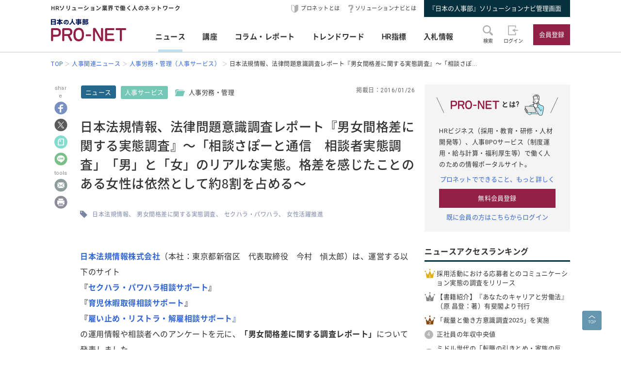

--- FILE ---
content_type: text/html; charset=UTF-8
request_url: https://service.jinjibu.jp/news/detl/10458/
body_size: 11686
content:
<!DOCTYPE html>
<html lang="ja">
<head>
	<meta charset="UTF-8">
	<meta name="viewport" content="width=device-width, initial-scale=1.0">
	<script src="/js/viewport.js"></script>
	<title>[ニュース]日本法規情報、法律問題意識調査レポート『男女間格差に関する実... - 日本の人事部『プロネット』</title>
		<meta name="description" content="日本法規情報株式会社（本社：東京都新宿区　代表取締役　今村　愼太郎）は、運営する以下のサイト『セクハラ・パワハラ相談サポート』『育児休暇取得相談サポート』『雇い止め・リストラ・解雇相談サポート』の運用情報や相談者へのアンケートを元に、「男女間格差に関する調査レポート」について発表しました。（日本法規...">
	<link rel="canonical" href="https://service.jinjibu.jp/news/detl/10458/">
	<meta property="fb:app_id" content="873544612706736">
	<meta property="og:locale" content="ja_JP">
	<meta property="og:title" content="[ニュース]日本法規情報、法律問題意識調査レポート『男女間格差に関する実... - 日本の人事部『プロネット』">
	<meta property="og:type" content="article">
	<meta property="og:image" content="https://service.jinjibu.jp/images/viimg/pn-thumbnail.png">
	<meta property="og:url" content="https://service.jinjibu.jp/news/detl/10458/">
	<meta property="og:description" content="日本法規情報株式会社（本社：東京都新宿区　代表取締役　今村　愼太郎）は、運営する以下のサイト『セクハラ・パワハラ相談サポート』『育児休暇取得相談サポート』『雇い止め・リストラ・解雇相談サポート』の運用情報や相談者へのアンケートを元に、「男女間格差に関する調査レポート」について発表しました。（日本法規...">
	<meta name="twitter:card" content="summary_large_image">
	<meta name="twitter:site" content="@jinjibujp">
	<meta name="twitter:title" content="[ニュース]日本法規情報、法律問題意識調査レポート『男女間格差に関する実... - 日本の人事部『プロネット』">
	<meta name="twitter:description" content="日本法規情報株式会社（本社：東京都新宿区　代表取締役　今村　愼太郎）は、運営する以下のサイト『セクハラ・パワハラ相談サポート』『育児休暇取得相談サポート』『雇い止め・リストラ・解雇相談サポート』の運用情報や相談者へのアンケートを元に、「男女間格差に関する調査レポート」について発表しました。（日本法規...">
	<meta name="twitter:image" content="https://service.jinjibu.jp/images/viimg/pn-thumbnail.png">
	<link rel="shortcut icon" href="/images/favicon.ico">
	<link href="https://fonts.googleapis.com/css?family=Roboto&amp;display=swap" rel="stylesheet">
	<link href="https://use.fontawesome.com/releases/v5.6.1/css/all.css" rel="stylesheet"><!--webアイコン-->
	<link href="/css/rulevi/pnet_common.css" rel="stylesheet" media="all">
	<link href="/css/remodal-default-theme.css" rel="stylesheet" media="all">
	<link href="/css/remodal.css" rel="stylesheet" media="all">
	<link href="/css/slick.css" rel="stylesheet">
	<link href="/css/rulevi/plugin/slick-theme-top.css" rel="stylesheet">
	<link href="/css/rulevi/page/top_page.css" rel="stylesheet">
	<link href="//jinjibu.jp/css/rulevi/page/contents_body.css" rel="stylesheet">
	<script type="text/javascript" src="/js/jquery-1.9.1.min.js"></script>
	<script src="/js/slick.min.js"></script><!--//フッターのロゴカルーセルなど-->
	<script src="/js/base.js"></script>
	<script src="/js/remodal.js"></script>
	<script src="/js/jquery.blockUI.js"></script>
	<script src="/js/notosansSubset.js"></script>
	<script src="/js/addnoopener.js"></script>

		<script>
	$(function(){
		//フッターロゴのslider
		$('.slider').slick({
			infinite: true,
			dots:false,
			slidesToShow: 4,
			slidesToScroll: 1,
			arrows: true,
			autoplay: true,
			responsive: [{
				breakpoint: 640,
				settings: 'unslick'
				/*settings: {
					 slidesToShow: 2,
					 slidesToScroll: 1,
				}*/
			}]
		});
		//フッターロゴのsliderのレスポンシブ対応
		$(window).on('resize orientationchange', function() {
			$('.slider').slick('resize');
		});
	});
	$(function(){
		//検索のオープンクローズ
		$("#header-search-word").removeClass("is-opened");
		$(".l-header__searchwrap").hide();
		$("#header-search-word,.l-header__searchwrap__closedmark").click(function(){
			if($("#header-search-word").hasClass("is-opened")){
				$("#header-search-word").removeClass("is-opened");
				$(".l-header__searchwrap").hide(300);
			} else {
				$("#header-search-word").addClass("is-opened");
				$(".l-header__searchwrap").show(500);
			}
		});
	});
	</script>
	<script src="/js/page-top.js"></script>
	<script src="/js/print.js"></script>
	<script src="/js/jslb_ajax03.js"></script>
	<script>
window.dataLayer = window.dataLayer || [];
dataLayer.push({
'trackPageview': location.href,'userLogin': 'NOT_LOGIN','userReglevel': '0','event': 'trackpv'});
</script>
<!-- Google Tag Manager -->
<script>(function(w,d,s,l,i){w[l]=w[l]||[];w[l].push({'gtm.start':
new Date().getTime(),event:'gtm.js'});var f=d.getElementsByTagName(s)[0],
j=d.createElement(s),dl=l!='dataLayer'?'&l='+l:'';j.async=true;j.src=
'https://www.googletagmanager.com/gtm.js?id='+i+dl;f.parentNode.insertBefore(j,f);
})(window,document,'script','dataLayer','GTM-WK7FGP4');</script>
<!-- End Google Tag Manager -->
</head>
<body>
<div class="remodal-bg"></div>
<header class="l-header">
	<div class="l-header__top-wrap">
		<div class="l-header__top-wrap__lbox">
			HRソリューション業界で働く人のネットワーク
		</div>
		<nav class="l-header__top-wrap__rbox">
			<a href="/guide/?hclk=hd_guide" class="l-header__icon l-header__hajime">プロネットとは</a>
			<a href="/s-navi/?hclk=hd_snavi" class="l-header__icon l-header__hatena">ソリューションナビとは</a>
			<a href="/master/?hclk=hd_adm" class="c-btn--rect-action">『日本の人事部』ソリューションナビ管理画面</a>
		</nav>
	</div>
	<div class="l-header__main-wrap">
		<div class="l-header__main-wrap__lbox">
			<h1 id="h1"><span>『プロネット』 - HRソリューション業界で働く人のネットワーク</span>
				<a href="/">
					<img src="/images/viimg/pn-logo.svg" alt="『プロネット』 - HRソリューション業界で働く人のネットワーク" name="logo" width="145" height="43">
				</a>
			</h1>
		</div>
		<nav class="l-header__main-wrap__cbox">
			<ul class="l-header__main-wrap__gnavi">
				<li class="is-active">
					<a href="/news/">ニュース</a>
				</li>
				<li>
					<a href="/course/">講座</a>
				</li>
				<li>
					<a href="/article/">コラム・レポート</a>
				</li>
				<li>
					<a href="/trendwords/">トレンドワード</a>
				</li>
				<li>
					<a href="/indicator/">HR指標</a>
				</li>
				<li>
					<a href="/bidinfo/">入札情報</a>
				</li>
			</ul>
		</nav>
		<div class="l-header__main-wrap__rbox">
			<div class="l-header__main-wrap__txtimgicon" id="header-search-word">
				<img src="/images/viimg/headicon-search.svg" alt="虫眼鏡">
				<span>検索</span>
			</div>
						<a href="/login.php" class="l-header__main-wrap__txtimgicon">
				<img src="/images/viimg/headicon-login.svg" alt="ログイン">
				<span>ログイン</span>
			</a>
			<a href="/regist/?hclk=hd_regist" class="l-header__main-wrap__txtimgicon c-onlySMP">
				<img src="/images/viimg/headicon-memberplus.svg" alt="会員登録">
				<span>会員登録</span>
			</a>
			<a href="/regist/?hclk=hd_regist" class="c-btn--rect-inquiry">会員登録</a>
					</div>
	</div>
	<form class="l-header__searchwrap" method="post" action="/search/">
		<fieldset class="l-header__searchwrap__fields">
			<div class="l-header__searchwrap__fields__innerbox">
		<input name="freewords" type="text" id="kwd" class="p-form__freeword ui-autocomplete-input" value="" placeholder="キーワードから探す" autocomplete="off">
		<button name="button" type="submit" class="l-header__searchwrap__button">
			<img src="/images/viimg/headicon-search.svg" alt="虫眼鏡">
		</button>
			</div>
						<div class="l-header__searchwrap__closedmark">×</div>
		</fieldset>

	</form>
		<nav class="l-header__breadcrumb">
		<!--パンくずリスト-->
		<ol class="breadcrumb__list" itemscope itemtype="https://schema.org/BreadcrumbList">
					<li itemprop="itemListElement" itemscope itemtype="https://schema.org/ListItem"><a href="/" itemprop="item"><span itemprop="name">TOP</span></a><meta itemprop="position" content="1"/></li>
			<li itemprop="itemListElement" itemscope itemtype="https://schema.org/ListItem"><a href="/news/" itemprop="item"><span itemprop="name">人事関連ニュース</span></a><meta itemprop="position" content="2"/></li>
			<li itemprop="itemListElement" itemscope itemtype="https://schema.org/ListItem"><a href="/news/list/21/2/1/" itemprop="item"><span itemprop="name">人事労務・管理（人事サービス）</span></a><meta itemprop="position" content="3"/></li>
			<li itemprop="itemListElement" itemscope itemtype="https://schema.org/ListItem"><span itemprop="name">日本法規情報、法律問題意識調査レポート『男女間格差に関する実態調査』～「相談さぽ...</span><meta itemprop="position" content="4"/></li>
		</ol>
	</nav>
</header>
<div class="l-wrapper">


<main class="l-main">
    <div class="l-main__wrapper">
<!--//コンテンツサイドのSNSボタンの固定と追随-->
<script src="https://jinjibu.jp/js/sns_fixboxUnit.js"></script>
<script async src="https://cdn.st-note.com/js/social_button.min.js"></script>
<aside class="p-snsside c-box--sticky-top" id="sns">
	<ul>
		<p>share</p>
        <li>
			<a target="_blank" href="http://www.facebook.com/share.php?u=https%3A%2F%2Fservice.jinjibu.jp%2Fnews%2Fdetl%2F10458%2F" onClick="window.open(this.href, 'FBwindow', 'width=650, height=450, menubar=no, toolbar=no, scrollbars=yes'); return false;"><img src="https://jinjibu.jp/images/articleimg/facebook.svg" width="40" height="40" alt="facebook" title="facebook"></a>
					</li>
		<li>
			<a target="_blank" href="http://twitter.com/intent/tweet?url=https://service.jinjibu.jp/news/detl/10458/&text=日本法規情報、法律問題意識調査レポート『男女間格差に関する実態調査』～「相談さぽーと通信　相談者実態調査」「男」と「女」のリアルな実態。格差を感じたことのある女性は依然として約8割を占める～&via=jinjibujp" onClick="window.open(this.href, 'TWwindow', 'width=650, height=450, menubar=no, toolbar=no, scrollbars=yes'); return false;"><img src="https://jinjibu.jp/images/articleimg/x-logo.svg" width="40" height="40" alt="twitter" title="twitter"></a>
		</li>
		<li>
			<a target="_blank" href="https://note.com/intent/post?url=https://service.jinjibu.jp/news/detl/10458/" rel="noopener"><img src="https://jinjibu.jp/images/articleimg/notelogo.svg" width="40" height="40" alt="note" title="note"></a>
		</li>
		<li>
			<a target="_blank" href="http://line.me/R/msg/text/?日本法規情報、法律問題意識調査レポート『男女間格差に関する実態調査』～「相談さぽーと通信　相談者実態調査」「男」と「女」のリアルな実態。格差を感じたことのある女性は依然として約8割を占める～ https%3A%2F%2Fservice.jinjibu.jp%2Fnews%2Fdetl%2F10458%2F"><img src="https://jinjibu.jp/images/articleimg/line.svg" width="40" height="40" alt="LINE" title="LINE"></a>
		</li>
        <li class="aside_osusumebtn_area" style="display:none;"></li><!--オススメ/コメント-->
        <p>tools</p>
		        <li class="aside_clipbtn_area" style="display:none;"></li><!--クリップ-->
				<li>
			<a target="_blank" href="mailto:?subject=&body=%E6%97%A5%E6%9C%AC%E6%B3%95%E8%A6%8F%E6%83%85%E5%A0%B1%E3%80%81%E6%B3%95%E5%BE%8B%E5%95%8F%E9%A1%8C%E6%84%8F%E8%AD%98%E8%AA%BF%E6%9F%BB%E3%83%AC%E3%83%9D%E3%83%BC%E3%83%88%E3%80%8E%E7%94%B7%E5%A5%B3%E9%96%93%E6%A0%BC%E5%B7%AE%E3%81%AB%E9%96%A2%E3%81%99%E3%82%8B%E5%AE%9F%E6%85%8B%E8%AA%BF%E6%9F%BB%E3%80%8F%EF%BD%9E%E3%80%8C%E7%9B%B8%E8%AB%87%E3%81%95%E3%81%BD%E3%83%BC%E3%81%A8%E9%80%9A%E4%BF%A1%E3%80%80%E7%9B%B8%E8%AB%87%E8%80%85%E5%AE%9F%E6%85%8B%E8%AA%BF%E6%9F%BB%E3%80%8D%E3%80%8C%E7%94%B7%E3%80%8D%E3%81%A8%E3%80%8C%E5%A5%B3%E3%80%8D%E3%81%AE%E3%83%AA%E3%82%A2%E3%83%AB%E3%81%AA%E5%AE%9F%E6%85%8B%E3%80%82%E6%A0%BC%E5%B7%AE%E3%82%92%E6%84%9F%E3%81%98%E3%81%9F%E3%81%93%E3%81%A8%E3%81%AE%E3%81%82%E3%82%8B%E5%A5%B3%E6%80%A7%E3%81%AF%E4%BE%9D%E7%84%B6%E3%81%A8%E3%81%97%E3%81%A6%E7%B4%848%E5%89%B2%E3%82%92%E5%8D%A0%E3%82%81%E3%82%8B%EF%BD%9E%0Ahttps://service.jinjibu.jp/news/detl/10458/"><img src="https://jinjibu.jp/images/articleimg/mail.svg" width="40" height="40" alt="メール" title="メール"></a>
		</li>
        <li class="aside_printbtn_area">
			<a href="javascript:void(0);" class="printer"><img src="https://jinjibu.jp/images/articleimg/print.svg" width="40" height="40" alt="印刷" title="印刷"></a>
		</li>
	</ul>
</aside>


<article class="kijiBody news">

<div class="p-kiji__kiji-info">
	<a href="/news/" class="p-kiji__kiji-genre">ニュース</a>
	<div class="p-kiji__kiji-tag">
		<a href="/news/cat/2/" class="p-kiji__newscate">人事サービス</a>
		<span class="p-kiji__folderlink green">人事労務・管理</span>
	</div>
	<span class="p-kiji__kijidate">掲載日：2016/01/26</span>
</div>

<h1 class="c-heading--contentstitle">日本法規情報、法律問題意識調査レポート『男女間格差に関する実態調査』～「相談さぽーと通信　相談者実態調査」「男」と「女」のリアルな実態。格差を感じたことのある女性は依然として約8割を占める～</h1>

    <div class="taglist">
            <a href="/tag/?tag=%E6%97%A5%E6%9C%AC%E6%B3%95%E8%A6%8F%E6%83%85%E5%A0%B1">日本法規情報</a>
            <a href="/tag/?tag=%E7%94%B7%E5%A5%B3%E9%96%93%E6%A0%BC%E5%B7%AE%E3%81%AB%E9%96%A2%E3%81%99%E3%82%8B%E5%AE%9F%E6%85%8B%E8%AA%BF%E6%9F%BB">男女間格差に関する実態調査</a>
            <a href="/tag/?tag=%E3%82%BB%E3%82%AF%E3%83%8F%E3%83%A9%E3%83%BB%E3%83%91%E3%83%AF%E3%83%8F%E3%83%A9">セクハラ・パワハラ</a>
            <a href="/tag/?tag=%E5%A5%B3%E6%80%A7%E6%B4%BB%E8%BA%8D%E6%8E%A8%E9%80%B2">女性活躍推進</a>
    	</div>
<section class="p_kiji__section"><p><strong><a href="http://www.nlinfo.co.jp/" target="_blank">日本法規情報株式会社</a></strong>（本社：東京都新宿区　代表取締役　今村　愼太郎）は、運営する以下のサイト<br />
<strong>『<a href="http://www.sekuharasoudan-support.com/" target="_blank">セクハラ・パワハラ相談サポート</a>』<br />
『<a href="http://www.ikujikyuka-support.com/" target="_blank">育児休暇取得相談サポート</a>』<br />
『<a href="http://www.yatoidomesoudan-support.com/" target="_blank">雇い止め・リストラ・解雇相談サポート』</a></strong><br />
の運用情報や相談者へのアンケートを元に、<strong>「男女間格差に関する調査レポート」</strong>について発表しました。</p>

<p>（日本法規情報株式会社では定期的に法律関連の話題に対して意識調査を行い発表しております）</p>

<p>日本では安倍政権が成長戦略のひとつとして「女性の活躍」を掲げ、各方面で積極的な女性登用を図っており、日本の男女間格差もなくなりつつあるようにも思われます。</p>

<p>日本法規情報調査部では、日本の男女間格差の実情について相談者へのアンケート調査を行いました。</p>

<p>まず、日本の男女間格差をどのように感じているのか男女別に聞いてみました。</p>

<p>&nbsp;</p>

<p><u><strong>&nbsp;■男性を優位に感じている男性は6割を超え、女性では約8割にもなる</strong></u><br />
「男性優位・少し男性優位」と感じている人が、男性では合計63％であるのに対して、女性では合計78％に上りました。一方、「女性優位・少し女性優位」と感じている人は、男性では合計15％であるのに対して、女性では合計4％にとどまりました。「おおむね男女平等」と感じている人は、男性で13％、女性で9％という結果になりました。</p>

<p>男性においても「男性優位・少し男性優位」が「女性優位・少し女性優位」を上回り、女性の視点からだけではなく男性の視点から見ても男女間格差を感じていることがわかりました。</p>

<p>1985年に男女雇用機会均等法が制定されてから今年で31年目になります。国や地方自治体では、育児支援のほか、相談窓口を設けるなどしてさまざまな活動が行なわれてきましたが、まだまだ多くの人が男女平等を感じられる世の中にはなっていないようです。</p>

<p>実際、世界経済フォーラム（WEF）の発表によると、世界各国の社会進出における男女間格差を指数化した2015年版「ジェンダー・ギャップ指数」で、日本は調査対象145カ国のうち101位となっています。これは先進国の中でも低い順位で、様々な分野でのさらなる対策が必要なようです。</p>

<p>次に、実際に自分が男女間格差を感じたことがあるかについて女性に聞いてみました。</p>

<p>&nbsp;</p>

<p><u><strong>■女性の約3人に2人が男女間格差を経験！「職場関係者から」が最多</strong></u><br />
男女差別を受けたことがないと答えた人は195人で、全体の36％にとどまり、女性の約3人に2人が男女間格差を感じたことがあるということが分かりました。当アンケート調査では350人の女性が何らかの男女間格差を感じたことがあるということになりますが、職場関係者から感じたことがある人が最も多いようです。</p>

<p>では、どれほどの男性が男女差別に当てはまる言動をしたことがあるのでしょうか。</p>

<p>&nbsp;</p>

<p><u><strong>■7割以上の男性が「男女差別をした経験はない」と回答。男女間に認識のずれか</strong></u><br />
「男女差別をしてしまった経験はない」と答えた人は362人で、全体の72％となりました。先ほどのアンケート結果の、男女差別を経験したことがある女性の割合との乖離がみられることから、男女間格差を感じさせる行動を男性が無意識にとってしまっている可能性があります。</p>

<p>また、残りの28%の男性が何らかの男女差別を女性に対してしてしまった経験があると答えており、職場関係者が69人で最も多いという結果になりました。</p>

<p>アンケート調査の結果より、男女間格差は職場で発生しやすいという傾向が明らかになりました。2015年3月にイギリス・エコノミスト紙が発表した、職場での男女平等度を示す「ガラスの天井」指数でも、日本の順位はOECD加盟国で算出可能な28カ国中27位となっており、職場での男女間格差の是正は急務となっています。職場での男女間格差には大きなものが多い一方で、その後の関係性への影響や立場上の問題から自分一人では解決しにくい側面があり、改善されることが少ないようです。</p>

<p>今回の調査では、男女間格差について男女で意識の差があること、そして多くの女性がさまざまな場所で男女間格差を感じたことがあることが分かりました。性別を理由とした悪質な男女間格差を感じた場合、男性側に働きかける必要がありますが、女性が自分から働きかけることが難しいケースも多くあります。また、自分で直接働きかけても解決できないことが多く、かえって状況が悪化してしまう可能性もあります。セクハラ等を受けた場合には、法的措置で解決できるので、早めに弁護士などの法律家に介入してもらうことを検討してください。弁護士などの法律家であれば、状況に応じて適切な法的措置を行ない、問題を段階的に解決へ導くことができます。</p>

<p>&nbsp;</p>

<p>調査期間　2015-12-05～2015-12-31<br />
回答者　1052人（男性505人　女性545人）</p>

<p>&nbsp;</p>

<p><strong>■日本法規情報株式会社について</strong><br />
日本法規情報株式会社は、「どこに相談したら良いか&ldquo;わからない&rdquo;を&ldquo;わかる&rdquo;に変える」をコンセプトに、様々な相談を解決できる相談パートナーと悩みを抱える相談者の両者を結ぶ接点となるサービスをご提供しております。全国3000以上の相談パートナーと年間10万件の対応実績を持ち多くの相談者の悩みの解決の一助となっております。</p>

<p>&nbsp;</p>

<p>◆本リリースの詳細は、<a href="http://prtimes.jp/main/html/rd/p/000000096.000006827.html" target="_blank">こちら</a>をご覧ください。</p>

<p>（日本法規情報株式会社　<a href="http://nlinfo.co.jp/" target="_blank">http://nlinfo.co.jp/</a>&nbsp;&nbsp; ／1月22日発表・同社プレスリリースより転載)</p></section></article>
</div>
<div class="p-contentslist">

<h2 class="c-heading--main">ニュースジャンル一覧</h2>
<section class="p-contentslist__box">

  <ul class="c-taglist--keycolorbg">
  <li><a href="/news/cat/1/" class="c-taglist__fontb">企業人事部</a></li>
    <li><a href="/news/list/10/1/1/">人事労務・管理</a></li>
    <li><a href="/news/list/11/1/1/">人材育成</a></li>
    <li><a href="/news/list/12/1/1/">雇用・採用</a></li>
    <li><a href="/news/list/13/1/1/">その他企業人事部</a></li>
  </ul>
  <ul class="c-taglist--keycolorbg">
  <li><a href="/news/cat/2/" class="c-taglist__fontb">人事サービス</a></li>
    <li><a href="/news/list/21/2/1/">人事労務・管理</a></li>
    <li><a href="/news/list/22/2/1/">人材育成・研修</a></li>
    <li><a href="/news/list/23/2/1/">雇用・採用</a></li>
    <li><a href="/news/list/24/2/1/">その他人事サービス</a></li>
  </ul>
  <ul class="c-taglist--keycolorbg">
  <li><a href="/news/cat/3/" class="c-taglist__fontb">社会</a></li>
    <li><a href="/news/list/31/3/1/">行政・法律</a></li>
    <li><a href="/news/list/32/3/1/">教育･オピニオン</a></li>
  </ul>
  <ul class="c-taglist--keycolorbg">
  <li><a href="/news/cat/4/" class="c-taglist__fontb">グローバル</a></li>
    <li><a href="/news/list/41/4/1/">アジア</a></li>
    <li><a href="/news/list/42/4/1/">北米</a></li>
    <li><a href="/news/list/43/4/1/">欧州</a></li>
    <li><a href="/news/list/44/4/1/">他エリア</a></li>
    <li><a href="/news/list/45/4/1/">調査</a></li>    
    <li><a href="/news/list/46/4/1/">その他人事</a></li>

  </ul>
  <ul class="c-taglist--keycolorbg">
  <li><a href="/news/cat/5/" class="c-taglist__fontb">書籍</a></li>
    <li><a href="/news/list/51/5/1/">人材育成</a></li>
    <li><a href="/news/list/52/5/1/">組織開発</a></li>
    <li><a href="/news/list/53/5/1/">リーダーシップ</a></li>
    <li><a href="/news/list/54/5/1/">キャリア</a></li>
    <li><a href="/news/list/55/5/1/">雇用・採用</a></li>
    <li><a href="/news/list/56/5/1/">その他</a></li>
  </ul>

</section>
<section class="p-contentslist__box">
<h2 class="c-heading--main">人事労務・管理（人事サービス）ジャンルのニュース</h2>	
        <article class="c-box--kijirecomme">
			<div class="p-card--noimg">
				<a href="/news/detl/25928/?rclk=nw&lk=n">
        		<h3 class="p-card__headp__headline">「裁量と働き方意識調査2025」を実施</h3>
				</a>
				<footer class="p-card__subinfo">
					<span class="c-date">(2026/01/14)</span>
					<span class="p-kiji__kiji-tag">
						<span class="p-kiji__newscate">人事サービス</span>
						<span class="p-kiji__folderlink green">人事労務・管理</span>
					</span>
				</footer>
			</div>
		</article>
        <article class="c-box--kijirecomme">
			<div class="p-card--noimg">
				<a href="/news/detl/25913/?rclk=nw&lk=n">
        		<h3 class="p-card__headp__headline">「オフィスワーカーの意識調査2025－多様化する働きがいと出社価値の再定義に向けて」を実施</h3>
				</a>
				<footer class="p-card__subinfo">
					<span class="c-date">(2026/01/07)</span>
					<span class="p-kiji__kiji-tag">
						<span class="p-kiji__newscate">人事サービス</span>
						<span class="p-kiji__folderlink green">人事労務・管理</span>
					</span>
				</footer>
			</div>
		</article>
        <article class="c-box--kijirecomme">
			<div class="p-card--noimg">
				<a href="/news/detl/25870/?rclk=nw&lk=n">
        		<h3 class="p-card__headp__headline">「静かな退職」と理想の上司に関する調査を実施</h3>
				</a>
				<footer class="p-card__subinfo">
					<span class="c-date">(2025/12/19)</span>
					<span class="p-kiji__kiji-tag">
						<span class="p-kiji__newscate">人事サービス</span>
						<span class="p-kiji__folderlink green">人事労務・管理</span>
					</span>
				</footer>
			</div>
		</article>
        <article class="c-box--kijirecomme">
			<div class="p-card--noimg">
				<a href="/news/detl/25831/?rclk=nw&lk=n">
        		<h3 class="p-card__headp__headline">2025年 ビジネスパーソンが抱えるストレスに関する調査</h3>
				</a>
				<footer class="p-card__subinfo">
					<span class="c-date">(2025/12/15)</span>
					<span class="p-kiji__kiji-tag">
						<span class="p-kiji__newscate">人事サービス</span>
						<span class="p-kiji__folderlink green">人事労務・管理</span>
					</span>
				</footer>
			</div>
		</article>
        <article class="c-box--kijirecomme">
			<div class="p-card--noimg">
				<a href="/news/detl/25834/?rclk=nw&lk=n">
        		<h3 class="p-card__headp__headline">「イマドキ新入社員の仕事に対する意識調査2025」を実施</h3>
				</a>
				<footer class="p-card__subinfo">
					<span class="c-date">(2025/12/12)</span>
					<span class="p-kiji__kiji-tag">
						<span class="p-kiji__newscate">人事サービス</span>
						<span class="p-kiji__folderlink green">人事労務・管理</span>
					</span>
				</footer>
			</div>
		</article>
    <div class="c-box--center--mg-md">
        <a href="/news/list/21/2/1/?lk=n" class="c-btn--rect-border">もっとみる</a>
    </div>
</section>
</div>

</main><!--leftColumn-->
  
	<aside class="l-side">
	<section class="l-side__gray-box">
		<h3 class="l-side__gray-box-title">
			<img src="/images/viimg/pn-logo-s.svg" width="100" height="18" alt="プロネット" class="l-side__gray-box-pnlogo">とは?<img src="/images/viimg/side_regbox_manillust.png" width="80" height="88" alt="ビジネスパーソンイラスト" class="l-side__gray-box-bpillust">
		</h3>
		<p class="l-side__box__lead-p">HRビジネス（採用・教育・研修・人材開発等）、人事BPOサービス（制度運用・給与計算・福利厚生等）で働く人のための情報ポータルサイト。</p>
		<a href="/guide/?rclk=sd_guide" class="c-alink">プロネットでできること、もっと詳しく</a>
		<a href="/regist/?rclk=sd_regist" class="c-btn--rect-inquiry">無料会員登録</a>
		<a href="/login.php" class="c-alink">既に会員の方はこちらからログイン</a>
	</section>
		<script type="text/javascript" src="/js/rectangle.js" charset="utf-8"></script>
		<section class="l-side__box">
	<h3 class="c-heading--main">ニュースアクセスランキング</h3>
   	<ul class="l-side__box__listarea--ranking">
			<li class="rank1">
		<a href="/news/detl/25927/?rclk=sd_newsrnk">採用活動における応募者とのコミュニケーション実態の調査をリリース</a>
		</li>
			<li class="rank2">
		<a href="/news/detl/25929/?rclk=sd_newsrnk">【書籍紹介】『あなたのキャリアと労働法』（原 昌登：著）有斐閣より刊行</a>
		</li>
			<li class="rank3">
		<a href="/news/detl/25928/?rclk=sd_newsrnk">「裁量と働き方意識調査2025」を実施</a>
		</li>
			<li class="rank4">
		<a href="/news/detl/22123/?rclk=sd_newsrnk">正社員の年収中央値</a>
		</li>
			<li class="rank5">
		<a href="/news/detl/25920/?rclk=sd_newsrnk">ミドル世代の「転職の引きとめ・家族の反対」調査</a>
		</li>
	    </ul>
	</section>
		<section class="l-side__box">
	<h3 class="c-heading--main">プレス/ニュースリリース掲載に関して</h3>
		<p class="l-side__box__lead-p">弊社媒体向けリリースにつきましては、<a href="/news/form/" class="c-alink">受付フォーム</a>をご用意しております。<br>
    申請いただいたリリースは、編集部により掲載可否を判断させていただきます。<br>
    また、リリースは、弊社が運営する各メディアにて共有させていただきます。
   		</p>
		<a href="/news/form/?rclk=sd_pressfrm" class="c-btn--rect-border">受付フォーム</a>
	</section>
		<section class="l-side__box">
		<h3 class="c-heading--main">事務局からのお知らせ</h3>
		<ul class="l-side__box__listarea--txtlink">
						<li>
			<a href=/info/detl/1914/ />日本の人事部「ＨＲカンファレンス2025-秋-」開催<br />
200講演ライブ配信！ 注目の人事トレンドを網羅				<span class="date">[10/10]</span>								</a>			</li>
						<li>
			<a href=/info/detl/1929/ />『日本の人事部 人事白書2025』発刊！人・組織の課題解決の糸口に				<span class="date">[7/2]</span>								</a>			</li>
						<li>
			<a href=/info/detl/1926/ />全国の人事20,000名以上が参加、参加者満足度92.5％！<br />
「ＨＲカンファレンス2025-春-」開催報告				<span class="date">[5/30]</span>								</a>			</li>
						</ul>
		<a href="/info/" class="c-btn--rect-border">お知らせ一覧</a>
	</section>
		<section class="l-side__box">
		<h3 class="c-heading--main">HR業界団体情報</h3>
		<p class="l-side__box__lead-p">HR業界の代表的な業界団体をご紹介いたします。</p>
				<article class="c-box--pdThin">
    		<a href="/hrassoc/group/664/?rclk=sd_hrassoc" class="p-card--horizontal">
				<div class="p-card--horizontal__media--small">
					<img src="https://img.jinjibu.jp/updir/kiji/HRASC-BOPasc-logo.png" alt="一般社団法人日本BPO協会（旧：日本生産技能労務協会）"  width="200" height="154" class="c-border">
				</div>
				<div class="p-card--horizontal__headp">
					<h4 class="p-card__headp__headline">一般社団法人日本BPO協会（旧：日本生産技能労務協会）</h4>
					<p class="p-card__headp__detail">製造請負・製造派遣事業の適正かつ健全な運営と、労働者の雇用の安定と処遇の向上を目的とした活動を行う団体。</p>
				</div>
    		</a>
		</article>
				<article class="c-box--pdThin">
    		<a href="/hrassoc/group/2989/?rclk=sd_hrassoc" class="p-card--horizontal">
				<div class="p-card--horizontal__media--small">
					<img src="https://img.jinjibu.jp/updir/kiji/HRASC_jhr-logo.png" alt="一般社団法人 人材サービス産業協議会"  width="200" height="154" class="c-border">
				</div>
				<div class="p-card--horizontal__headp">
					<h4 class="p-card__headp__headline">一般社団法人 人材サービス産業協議会</h4>
					<p class="p-card__headp__detail">健全かつ円滑な次世代労働市場の創造を目指す人材サービス業界団体の連携横断組織「JHR」。</p>
				</div>
    		</a>
		</article>
				<article class="c-box--pdThin">
    		<a href="/hrassoc/group/2508/?rclk=sd_hrassoc" class="p-card--horizontal">
				<div class="p-card--horizontal__media--small">
					<img src="https://img.jinjibu.jp/updir/kiji/HRASC_protean-career-logo.png" alt="一般社団法人プロティアン・キャリア協会"  width="200" height="154" class="c-border">
				</div>
				<div class="p-card--horizontal__headp">
					<h4 class="p-card__headp__headline">一般社団法人プロティアン・キャリア協会</h4>
					<p class="p-card__headp__detail">プロティアンで組織と個人のより良き関係性構築と個人の主体的なキャリア戦略支援による社会貢献を行う団体。</p>
				</div>
    		</a>
		</article>
				<article class="c-box--pdThin">
    		<a href="/hrassoc/group/2367/?rclk=sd_hrassoc" class="p-card--horizontal">
				<div class="p-card--horizontal__media--small">
					<img src="https://img.jinjibu.jp/updir/kiji/HRASC_people-analytics-logo.png" alt="一般社団法人ピープルアナリティクス＆HRテクノロジー協会"  width="200" height="154" class="c-border">
				</div>
				<div class="p-card--horizontal__headp">
					<h4 class="p-card__headp__headline">一般社団法人ピープルアナリティクス＆HRテクノロジー協会</h4>
					<p class="p-card__headp__detail">人材データを分析・可視化して人と経営の未来に活かすピープルアナリティクスと、それを牽引するHRテクノロジーの活用を「産・学・官」で普及・推進する団体。</p>
				</div>
    		</a>
		</article>
				<article class="c-box--pdThin">
    		<a href="/hrassoc/group/1288/?rclk=sd_hrassoc" class="p-card--horizontal">
				<div class="p-card--horizontal__media--small">
					<img src="https://img.jinjibu.jp/updir/kiji/HRASC_jtelework_logo.png" alt="一般社団法人 日本テレワーク協会"  width="200" height="154" class="c-border">
				</div>
				<div class="p-card--horizontal__headp">
					<h4 class="p-card__headp__headline">一般社団法人 日本テレワーク協会</h4>
					<p class="p-card__headp__detail">テレワークを通じ、調和のとれた日本社会の持続的な発展に寄与する。</p>
				</div>
    		</a>
		</article>
				<article class="c-box--pdThin">
    		<a href="/hrassoc/group/1274/?rclk=sd_hrassoc" class="p-card--horizontal">
				<div class="p-card--horizontal__media--small">
					<img src="https://img.jinjibu.jp/updir/kiji/HRASC-neoa-logo_v2.png" alt="一般社団法人NEOA"  width="200" height="154" class="c-border">
				</div>
				<div class="p-card--horizontal__headp">
					<h4 class="p-card__headp__headline">一般社団法人NEOA</h4>
					<p class="p-card__headp__detail">プロのエンジニアが派遣並びに請負など業務形態により、設計開発技術を提供する技術提供サービス業界の事業者団体。</p>
				</div>
    		</a>
		</article>
				<article class="c-box--pdThin">
    		<a href="/hrassoc/group/707/?rclk=sd_hrassoc" class="p-card--horizontal">
				<div class="p-card--horizontal__media--small">
					<img src="https://img.jinjibu.jp/updir/kiji/HRASC-atd-logo.png" alt="ATDインターナショナルメンバーネットワークジャパン"  width="200" height="154" class="c-border">
				</div>
				<div class="p-card--horizontal__headp">
					<h4 class="p-card__headp__headline">ATDインターナショナルメンバーネットワークジャパン</h4>
					<p class="p-card__headp__detail">米国ATDの活動に賛同しているパートナー。2007年設立。日本において、ATDの情報発信や委員会活動などを通じて、グローバルに通用する人材開発・組織開発の支援を行っている。</p>
				</div>
    		</a>
		</article>
				<article class="c-box--pdThin">
    		<a href="/hrassoc/group/661/?rclk=sd_hrassoc" class="p-card--horizontal">
				<div class="p-card--horizontal__media--small">
					<img src="https://img.jinjibu.jp/updir/kiji/HRASC-zenkyukyo-logo.png" alt="公益社団法人 全国求人情報協会"  width="200" height="154" class="c-border">
				</div>
				<div class="p-card--horizontal__headp">
					<h4 class="p-card__headp__headline">公益社団法人 全国求人情報協会</h4>
					<p class="p-card__headp__detail">求人情報媒体が読者の職業の選択と安定した職業生活に役立つことなどを目的に、昭和60年2月、労働大臣の許可を得て、公益法人として設立されました。</p>
				</div>
    		</a>
		</article>
				<article class="c-box--pdThin">
    		<a href="/hrassoc/group/662/?rclk=sd_hrassoc" class="p-card--horizontal">
				<div class="p-card--horizontal__media--small">
					<img src="https://img.jinjibu.jp/updir/kiji/HRASC-jinzaikyo-logo_small.png" alt="一般社団法人 日本人材紹介事業協会"  width="200" height="154" class="c-border">
				</div>
				<div class="p-card--horizontal__headp">
					<h4 class="p-card__headp__headline">一般社団法人 日本人材紹介事業協会</h4>
					<p class="p-card__headp__detail">厚生労働大臣の許可を受けてホワイトカラーを中心とした職業紹介を行う人材紹介事業者の団体です。会員会社は倫理綱領を採択し、事業運営を行っています。</p>
				</div>
    		</a>
		</article>
				<article class="c-box--pdThin">
    		<a href="/hrassoc/group/663/?rclk=sd_hrassoc" class="p-card--horizontal">
				<div class="p-card--horizontal__media--small">
					<img src="https://img.jinjibu.jp/updir/kiji/HRASC-jinzaihaken-logo_small.png" alt="一般社団法人 日本人材派遣協会"  width="200" height="154" class="c-border">
				</div>
				<div class="p-card--horizontal__headp">
					<h4 class="p-card__headp__headline">一般社団法人 日本人材派遣協会</h4>
					<p class="p-card__headp__detail">労働者派遣法の趣旨に則り、労働者派遣事業の適正な運営を図るための自主的な取り組みを行うことを通じて、派遣事業の健全な発展を図ることを目的として、設立されました。</p>
				</div>
    		</a>
		</article>
				<article class="c-box--pdThin">
    		<a href="/hrassoc/group/942/?rclk=sd_hrassoc" class="p-card--horizontal">
				<div class="p-card--horizontal__media--small">
					<img src="https://img.jinjibu.jp/updir/kiji/HRASC-jshrm-logo.png" alt="日本人材マネジメント協会"  width="200" height="154" class="c-border">
				</div>
				<div class="p-card--horizontal__headp">
					<h4 class="p-card__headp__headline">日本人材マネジメント協会</h4>
					<p class="p-card__headp__detail">「日本におけるHRMプロフェッショナリズムの確立」を使命に、我が国の人材マネジメントを担う方々のための会員(年会費制)組織として2000年に設立。</p>
				</div>
    		</a>
		</article>
			</section>
			  

	<div class="l-side__banner">
		<a href="/s-navi/?rclk=sd_snavi"><img src="/images/banner/banner-side-snavi.jpg" alt="『日本の人事部』ソリューションナビ"></a>
			<a href="https://jinjibu.jp/biz/service.php#service_event" target="_blank"><img src="/images/banner/banner-side-hrc.jpg" alt="ＨＲカンファレンス出展のご案内"></a>
		<a href="http://service.jinjibu.jp/hr-league/" target="_blank"><img src="/images/banner/banner-side-hrleague.jpg" alt="ＨＲリーグ"></a>
	</div>
		</aside>
</div>
<footer class="l-footer">
	<div class="l-footer__pagetop pagetop">
		<a href="#pagetop">
			<img src="/images/viimg/page-top.svg" alt="ページトップ" width="40" height="40">
		</a>
	</div>
	<div class="l-footer__wrapper">
		<ul class="l-footer__link">
			<li><a href="/news/?fclk=flink">ニュース</a></li>
			<li><a href="/course/?fclk=flink">講座</a></li>
			<li><a href="/article/?fclk=flink">コラム・レポート</a></li>
			<li><a href="/trendwords/?fclk=flink">トレンドワード</a></li>
			<li><a href="/indicator/?fclk=flink">HR指標</a></li>
			<li><a href="/bidinfo/?fclk=flink">入札情報</a></li>
			<li><a href="/hrassoc/list/?fclk=flink">HR業界団体情報</a></li>
			<li><a href="/static/about_link/?fclk=flink">リンクについて</a></li>
			<li><a href="/static/kiyaku/?fclk=flink">日本の人事部『プロネット』会員利用規約</a></li>
			<li><a href="/static/jkkiyaku/?fclk=flink">ソリューションナビ ご利用規約</a></li>
			<li><a href="/static/privacy/?fclk=flink">プライバシー・ポリシー</a></li>
			<li class="divline"><a href="https://jinjibu.jp/biz/?frmprofoot">人事向け広告掲載について</a></li>
			<li><a href="/static/tokushou/?fclk=flink">特定商取引法に基づく表示</a></li>
			<li><a href="/help/?fclk=flink">ヘルプ</a></li>
			<li><a href="https://hrvision.co.jp/" target="_blank">運営会社</a></li>
			<li><a href="/inquiry/?fclk=flink">お問合せ</a></li>
		</ul>
		<div class="l-footer__logobox">
		<a href="https://hrvision.co.jp" target="_blank" class="l-footer__hrvlogo"><img src="https://service.jinjibu.jp/images/viimg/hrv-logo.svg" alt="株式会社ＨＲビジョン"></a>
		<a href="https://privacymark.jp/" target="_blank" class="l-footer__pmark"><img src="https://jinjibu.jp/images/misc/pp_pmark.gif" alt="株式会社ＨＲビジョンは「プライバシーマーク」使用許諾事業者として認定されています"></a>
		</div>
	</div>
	<div class="l-footer__logo">
	<ul class="slider">
		<li><a href="https://jinjibu.jp/" target="_blank"><img src="/images/viimg/slogo_NJ.svg" alt="日本の人事部" width="131" height="20"></a></li>
		<li><a href="https://hr-award.jp/" target="_blank"><img src="/images/viimg/slogo_hraward.svg" alt="ＨＲアワード" width="115" height="20"></a></li>
		<li><a href="https://jinjibu.jp/hr-conference/" target="_blank"><img src="/images/viimg/slogo_conference.svg" alt="ＨＲカンファレンス" width="167" height="20"></a></li>
		<li><a href="https://jinjibu.jp/consortium/" target="_blank"><img src="/images/viimg/slogo_consortium.svg" alt="ＨＲコンソーシアム" width="180" height="20"></a></li>
		<li><a href="/hr-league/" target="_blank"><img src="/images/viimg/slogo_hrleague.svg" alt="ＨＲリーグ"  width="98" height="20"></a></li>
		<li><a href="https://jinjibu.jp/exe/" target="_blank"><img src="/images/viimg/slogo_leader_exe.svg" alt="日本の人事リーダー会"  width="200" height="20"></a></li>
		<li><a href="https://jinjibu.jp/research/" target="_blank"><img src="/images/viimg/slogo_hakusho.svg" alt="人事白書"  width="85" height="20"></a></li>
		<li><a href="https://jinjibu.jp/leaders/" target="_blank"><img src="/images/viimg/slogo_leaders.svg" alt="LEADERS" width="99" height="20"></a></li>
		<li class="c-onlyPC"><a href="https://jinjibu.jp/hrt/" target="_blank"><img src="/images/viimg/slogo_hrTechnology.svg" alt="ＨＲテクノロジー" width="135" height="20"></a></li>
		<li class="c-onlyPC"><a href="https://jinjibu.jp/kenko/" target="_blank"><img src="/images/viimg/slogo_kenko.svg" alt="健康経営" width="131" height="20"></a></li>
		<li class="c-onlyPC"><a href="https://jinjibu.jp/hcm/" target="_blank"><img src="/images/viimg/slogo_hcm.svg" alt="人的資本経営"></a></li>
				</ul>
	</div>
	<div class="l-footer__bottom">
		<div class="copyRight"><!--Copyright -->© 2004- 2026 HR Vision Co., Ltd. All Rights Reserved.</div>
	</div>
		<script src="//script.secure-link.jp/swt/c10988540.js"></script>
	</footer>
</body>
</html>


--- FILE ---
content_type: image/svg+xml
request_url: https://jinjibu.jp/images/articleimg/print.svg
body_size: 554
content:
<?xml version="1.0" encoding="utf-8"?>
<!-- Generator: Adobe Illustrator 24.1.2, SVG Export Plug-In . SVG Version: 6.00 Build 0)  -->
<svg version="1.1" id="レイヤー_1" xmlns="http://www.w3.org/2000/svg" xmlns:xlink="http://www.w3.org/1999/xlink" x="0px"
	 y="0px" viewBox="0 0 64 64" style="enable-background:new 0 0 64 64;" xml:space="preserve">
<style type="text/css">
	.st0{fill:#534D60;}
	.st1{fill:#FFFFFF;}
</style>
<circle class="st0" cx="32" cy="32" r="31"/>
<g>
	<g>
		<path class="st1" d="M20.8,21.8h22.3c0.2,0,0.4-0.2,0.4-0.4v-7c0-0.2-0.2-0.4-0.4-0.4H20.8c-0.2,0-0.4,0.2-0.4,0.4v7
			C20.5,21.6,20.6,21.8,20.8,21.8z"/>
		<path class="st1" d="M49.1,23.6H14.9c-0.2,0-0.4,0.2-0.4,0.4v18.4c0,0.2,0.2,0.4,0.4,0.4h5.5v6.9c0,0.2,0.2,0.4,0.4,0.4h22.3
			c0.2,0,0.4-0.2,0.4-0.4v-6.9H49c0.2,0,0.4-0.2,0.4-0.4V24C49.5,23.8,49.3,23.6,49.1,23.6z M41.1,48H22.9V36.7h18.2V48z M45.3,32.8
			c-0.9,0-1.6-0.7-1.6-1.6s0.7-1.6,1.6-1.6s1.6,0.7,1.6,1.6C46.9,32.1,46.2,32.8,45.3,32.8z"/>
	</g>
	<path class="st1" d="M38.2,45.5c0,0.4-0.3,0.7-0.7,0.7H26.6c-0.4,0-0.7-0.3-0.7-0.7l0,0c0-0.4,0.3-0.7,0.7-0.7h10.8
		C37.8,44.7,38.2,45,38.2,45.5L38.2,45.5z"/>
	<path class="st1" d="M38.2,42.5c0,0.4-0.3,0.7-0.7,0.7H26.6c-0.4,0-0.7-0.3-0.7-0.7l0,0c0-0.4,0.3-0.7,0.7-0.7h10.8
		C37.8,41.8,38.2,42.1,38.2,42.5L38.2,42.5z"/>
	<path class="st1" d="M38.2,39.6c0,0.4-0.3,0.7-0.7,0.7H26.6c-0.4,0-0.7-0.3-0.7-0.7l0,0c0-0.4,0.3-0.7,0.7-0.7h10.8
		C37.8,38.8,38.2,39.2,38.2,39.6L38.2,39.6z"/>
</g>
</svg>
